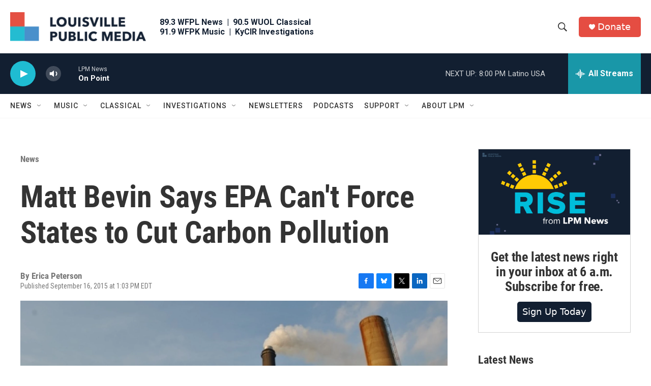

--- FILE ---
content_type: text/html; charset=utf-8
request_url: https://www.google.com/recaptcha/api2/aframe
body_size: 140
content:
<!DOCTYPE HTML><html><head><meta http-equiv="content-type" content="text/html; charset=UTF-8"></head><body><script nonce="PM5kxXovQNERRrZHHkXDOQ">/** Anti-fraud and anti-abuse applications only. See google.com/recaptcha */ try{var clients={'sodar':'https://pagead2.googlesyndication.com/pagead/sodar?'};window.addEventListener("message",function(a){try{if(a.source===window.parent){var b=JSON.parse(a.data);var c=clients[b['id']];if(c){var d=document.createElement('img');d.src=c+b['params']+'&rc='+(localStorage.getItem("rc::a")?sessionStorage.getItem("rc::b"):"");window.document.body.appendChild(d);sessionStorage.setItem("rc::e",parseInt(sessionStorage.getItem("rc::e")||0)+1);localStorage.setItem("rc::h",'1768869969743');}}}catch(b){}});window.parent.postMessage("_grecaptcha_ready", "*");}catch(b){}</script></body></html>